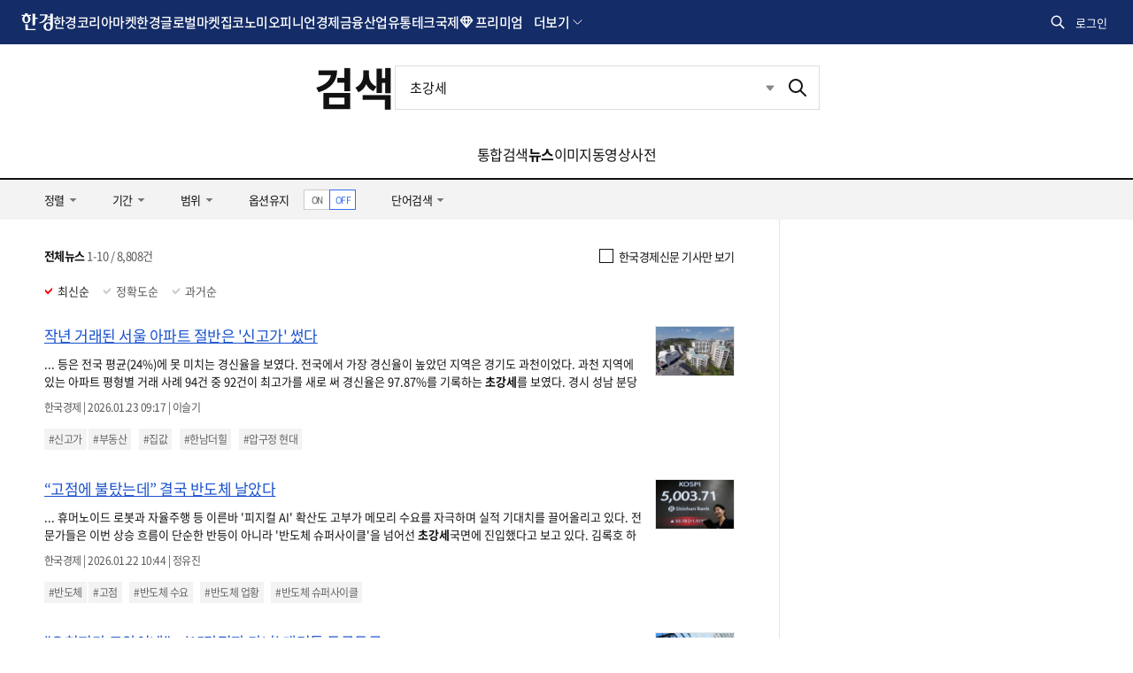

--- FILE ---
content_type: text/html; charset=UTF-8
request_url: https://search.hankyung.com/search/news?query=%EC%B4%88%EA%B0%95%EC%84%B8&page=1
body_size: 18986
content:
<!DOCTYPE html>
<html lang="ko">
<head>
    <title>초강세 뉴스 1 페이지 | 한국경제</title>
    <meta http-equiv="X-UA-Compatible" content="IE=Edge,chrome=1" charset="UTF-8">
    <meta http-equiv="Cache-Control" content="No-Cache">
    <meta http-equiv="Pragma" content="No-Cache">
    <meta name="title" content="초강세 뉴스 1 페이지 | 한국경제">
    <meta name="description" content="통합검색, 한국경제 통합검색 사이트">

    <meta property="og:title" content="초강세 뉴스 1 페이지 | 한국경제">
    <meta property="og:site_name" content="인터넷뉴스 한경닷컴">
    <meta property="og:description" content="통합검색, 한국경제 통합검색 사이트" />

    <meta property="twitter:card" content="summary">
    <meta property="twitter:title" content="초강세 뉴스 1 페이지 | 한국경제">
    <meta property="twitter:site" content="@hankyungmedia">
    <meta property="twitter:creator" content="@hankyungmedia">
    <meta property="twitter:description" content="통합검색, 한국경제 통합검색 사이트">
    <meta property="twitter:domain" content="hankyung.com">

    <meta itemprop="name" content="초강세 뉴스 1 페이지 | 한국경제">
    <meta itemprop="description" content="통합검색, 한국경제 통합검색 사이트">

    <link rel="shortcut icon" href="https://www.hankyung.com/favicon.ico">

    <link rel="preload" href="https://hkstatic.hankyung.com/resource/common/font/NotoSans/NotoSansKR-Regular.woff2" as="font" type="font/woff2" crossorigin>
    <link rel="preload" href="https://hkstatic.hankyung.com/resource/common/font/NotoSans/NotoSansKR-Medium.woff2" as="font" type="font/woff2" crossorigin>
    <link rel="preload" href="https://hkstatic.hankyung.com/resource/common/font/NotoSans/NotoSansKR-Bold.woff2" as="font" type="font/woff2" crossorigin>

    <link rel="stylesheet" href="https://hkstatic.hankyung.com/resource/common/font/NotoSans/NotoSans.css">

    <link rel="stylesheet" href="https://hkstatic.hankyung.com/plugin/jquery-ui/jquery-ui.min.css?v=202601221119">
    <link rel="stylesheet" href="https://hkstatic.hankyung.com/resource/common/library/flatpickr/v4.6.13/flatpickr.min.css">

    <script src="https://hkstatic.hankyung.com/resource/common/library/flatpickr/v4.6.13/flatpickr.min.js"></script>
    <script src="https://hkstatic.hankyung.com/resource/common/library/flatpickr/v4.6.13/l10n/ko.js"></script>

	<!-- <link rel="stylesheet" href="https://hkstatic.hankyung.com/css/search/w/common.202108.css?v=202601221119"> -->
    <link rel="stylesheet" href="https://hkstatic.hankyung.com/css/search/w/common.css?v=202601221119">

    <script>window.GATrackingData = {title: `통합검색>뉴스`}</script>
    <script src="https://hkstatic.hankyung.com/js/ga/googleTagManager.js?v=202601221119" async></script>
    <script src="https://hkstatic.hankyung.com/resource/www/common/js/gtm/searchTracking.js?v=202601221119" defer></script>

    <script src="https://hkstatic.hankyung.com/plugin/jquery-1.12.4.min.js?v=202601221119"></script>
    <script src="https://hkstatic.hankyung.com/plugin/jquery.cookie.js?v=202601221119"></script>
    <script src="https://hkstatic.hankyung.com/plugin/jquery-ui/jquery-ui.min.js?v=202601221119"></script>
    <script src="https://hkstatic.hankyung.com/js/www/w/mark-pm.js?v=202601221119"></script>
    <script src="/js/custom.js?v=202601221119"></script>
    <script src="/js/common.js?v=202601221119"></script>

    <script async='async' src='https://www.googletagservices.com/tag/js/gpt.js'></script>
    <script>
      var googletag = googletag || {};
      googletag.cmd = googletag.cmd || [];
    </script>

    <script>
      googletag.cmd.push(function() {
        googletag.defineSlot('/3448900/News_Right_Bigsky1', [[300, 250], [300, 450], [300, 600]], 'div-gpt-ad-1531354317905-0').addService(googletag.pubads());
        //googletag.pubads().enableSingleRequest();
        googletag.enableServices();
      });
    </script>

</head>
<body>
    <div id="wrap">
        <header class="hk-header ver-2025" data-header="search">
            <div class="hk-header__inner">
                <div class="hk-top__wrap">
    <div class="header__inner">
        <nav class="hk-top__nav" aria-label="hankyung global nav">
            <strong class="hk-top__logo">
                <a href="https://www.hankyung.com">
                    <img src="https://hkstatic.hankyung.com/resource/common/img/logo/logo-hk-short-w.svg" alt="한국경제" class="img-logo">
                </a>
            </strong>
            <ul class="hk-top__gnb">
                <li>
                    <a href="https://www.hankyung.com/koreamarket" class="nav-link">한경코리아마켓</a>
                </li>
                <li>
                    <a href="https://www.hankyung.com/globalmarket" class="nav-link">한경글로벌마켓</a>
                </li>
                <li>
                    <a href="https://www.hankyung.com/realestate" class="nav-link">집코노미</a>
                </li>
                <li>
                    <a href="https://www.hankyung.com/opinion" class="nav-link">오피니언</a>
                </li>
                <li>
                    <a href="https://www.hankyung.com/economy" class="nav-link">경제</a>
                </li>
                <li>
                    <a href="https://www.hankyung.com/financial-market" class="nav-link">금융</a>
                </li>
                <li>
                    <a href="https://www.hankyung.com/industry" class="nav-link">산업</a>
                </li>
                <!-- [2025.01.13] 갓머리 메뉴 수정
                    * 유통, IT·과학 추가
                    * 정치, 사회, 회원전용, 전체뉴스 제거
                    * 프리미엄 추가
                -->
                <li>
                    <a href="https://www.hankyung.com/distribution" class="nav-link">유통</a>
                </li>
                <li>
                    <a href="https://www.hankyung.com/tech" class="nav-link">테크</a>
                </li>
                <li>
                    <a href="https://www.hankyung.com/international" class="nav-link">국제</a>
                </li>
                <li class="nav-dropdown nav-premium" data-event="hover">
                    <strong class="nav-link" tabindex="0">프리미엄</strong>
                    <div class="nav-dropdown__menu">
                        <div class="nav-dropdown-inner">
                            <ul class="nav__list">
                                <li>
                                    <a href="https://www.hankyung.com/semiconinsight" class="logo__semiconinsight">
                                        <span class="blind">반도체인사이트</span>
                                    </a>
                                </li>
                                <li>
                                    <a href="https://marketinsight.hankyung.com/" class="logo__marketinsight" target="_blank" rel="nofollow">
                                        <span class="blind">마켓인사이트</span>
                                    </a>
                                </li>
                                <li>
                                    <a href="https://www.hankyung.com/lawbiz" class="logo__lawbiz">
                                        <span class="blind">한경Law&amp;Biz</span>
                                    </a>
                                </li>
                                <li style="display:none;">
                                    <a href="https://www.hankyung.com/price" class="logo__price">
                                        <span class="blind">한경PRICE</span>
                                    </a>
                                </li>
                                <li>
                                    <a href="https://www.hankyung.com/bioinsight" class="logo__bioinsight">
                                        <span class="blind">한경 BIO Insight</span>
                                    </a>
                                </li>
                                <li>
                                    <a href="https://www.hankyung.com/choinsight" class="logo__choinsight">
                                        <span class="blind">한경CHO Insight</span>
                                    </a>
                                </li>
                                <li>
                                    <a href="https://www.hankyung.com/esg" class="logo__esg">
                                        <span class="blind">한경ESG</span>
                                    </a>
                                </li>

                                <!-- 2025.08.22 입법익스플로러 url 수정 -->
                                <li>
                                    <a href="https://www.hankyung.com/legi-explorer" class="logo__legiexplorer">
                                        <span class="blind">입법익스플로러</span>
                                    </a>
                                </li>
                                <li>
                                    <a href="https://www.arte.co.kr/" class="logo__arte" target="_blank" rel="nofollow">
                                        <span class="blind">아르떼</span>
                                    </a>
                                </li>
                            </ul>
                        </div>
                        <div class="nav-dropdown-etc">
                            <p class="nav-desc">한경만의 독자적인 프리미엄 콘텐츠입니다.</p>
                        </div>
                    </div>
                </li>

                <!-- 더보기 영역 -->
                <li class="nav-dropdown nav-dropdown-more" data-event="hover">
                    <a role="button" class="nav-dropdown__toggle" tabindex="0">더보기</a>
                    <div class="nav-dropdown__menu">
    <div class="nav-dropdown-inner">
        <div class="nav-service-group">
            <div class="nav-service-mn service-allmenu">
                <div class="nav-block-group">
                    <div class="nav-block">
                        <ul class="nav__list">
                            <li>
                                <a href="https://www.hankyung.com/politics">정치</a>
                            </li>
                            <li>
                                <a href="https://www.hankyung.com/society">사회</a>
                            </li>
                            <li>
                                <a href="https://www.hankyung.com/culture">문화</a>
                            </li>
                            <li>
                                <a href="https://www.hankyung.com/golf">골프</a>
                            </li>
                            <li>
                                <a href="https://www.hankyung.com/trend">트렌드</a>
                            </li>
                            <li>
                                <a href="https://www.hankyung.com/hankyungpro">회원전용</a>
                            </li>
                            <li>
                                <a href="https://www.hankyung.com/all-news">전체뉴스</a>
                            </li>
                        </ul>
                        <ul class="nav__list">
                            <li>
                                <a href="https://www.hankyung.com/travel">한경트래블</a>
                            </li>
                            <li>
                                <a href="https://www.hankyung.com/newsletter">뉴스레터</a>
                            </li>
                            <li>
                                <a href="https://www.hankyung.com/special-reports">스페셜 리포트</a>
                            </li>
                            <li>
                                <a href="https://www.hankyung.com/thepen/moneyist">The Moneyist</a>
                            </li>
                            <li>
                                <a href="https://www.hankyung.com/thepen/lifeist">The Lifeist</a>
                            </li>
                            <li>
                                <a href="https://www.hankyung.com/video">한경동영상</a>
                            </li>
                            <li>
                                <a href="https://www.hankyung.com/journalist-series">기자 코너</a>
                            </li>
                            <li>
                                <a href="https://www.hankyung.com/poll">POLL</a>
                            </li>
                            <li>
                                <a href="https://www.hankyung.com/game">게임</a>
                            </li>
                            <li>
                                <a href="https://www.hankyung.com/ranking">랭킹뉴스</a>
                            </li>
                            <li>
                                <a href="https://www.hankyung.com/people">인사·부고</a>
                            </li>
                            <li>
                                <a href="https://www.hankyung.com/press-release">보도자료</a>
                            </li>
                            <li>
                                <a href="https://datacenter.hankyung.com">데이터센터</a>
                            </li>
                            <li>
                                <a href="https://www.hankyung.com/mr">모닝루틴</a>
                            </li>
                            <li>
                                <a href="https://dic.hankyung.com/">한경용어사전</a>
                            </li>
                            <li>
                                <a href="https://event.hankyung.com">한경행사</a>
                            </li>
                        </ul>
                        <ul class="nav__list">
                            <li>
                                <a href="https://starwars.hankyung.com">스타워즈</a>
                            </li>
                            <li>
                                <a href="https://eureka.hankyung.com/" target="_blank" rel="nofollow">한경유레카</a>
                            </li>

                            <li>
                                <a href="https://fortune.hankyung.com" target="_blank" rel="nofollow">한경운세</a>
                            </li>
                            <li>
                                <a href="https://www.hankyung.com/newswire">PR Newswire</a>
                            </li>
                        </ul>
                    </div>
                    <div class="nav-block">
                        <ul class="nav__list">
                            <li>
                                <a href="https://plus.hankyung.com/?utm_source=dotcom&amp;utm_medium=footer&amp;utm_campaign=affiliate" target="_blank" rel="nofollow">신문 전자판</a>
                            </li>
                            <li>
                                <a href="https://members.hankyung.com/?utm_source=dotcom&amp;utm_medium=footer&amp;utm_campaign=affiliate" target="_blank" rel="nofollow">신문 구독신청</a>
                            </li>
                            <li>
                                <a href="https://hk-gift.interparkb2b.co.kr" target="_blank" rel="nofollow">한경스토어</a>
                            </li>
                            <li>
                                <a href="https://hk-rental.hankyung.com" target="_blank" rel="nofollow">한경렌탈</a>
                            </li>
                        </ul>

                        <!-- 프로모션 배너 영역 -->
                        <div class="banner-box"></div>
                        <script>
                        $(document).ready(function(){
                            let gnb_banner_url = "https://www.hankyung.com/ext-api/gnb-banner";

                            if(location.host != location.host.replace("stg-", "")){
                                gnb_banner_url = "https://stg-www.hankyung.com/ext-api/gnb-banner";
                            }

                            $.ajax({
                                url: gnb_banner_url
                                , success: function(data){
                                    if(data){
                                        let img_url = data.IMG2_URL;

                                        if(
                                            location.host.replace("stg-", "") == "www.hankyung.com"
                                            && location.pathname == "/"
                                        ){
                                            img_url = data.IMG_URL;
                                        }

                                        $(".banner-box").append(`
                                            <a href="${data.URL}" ${data.IS_OUTER == 'Y' ? 'target="_blank"' : ''}>
                                                <img src="${img_url}" alt="${data.ALT}">
                                            </a>
                                        `);
                                    }else{
                                        $(".banner-box").remove();
                                    }
                                }
                                , error: function(xhr, status, responseTxt){
                                    console.log(xhr);
                                }
                            });
                        });
                        </script>
                        <!-- // 프로모션 배너 영역 -->
                    </div>
                </div>
            </div>
        </div>
        <div class="nav-cont-group">
            <div class="nav-service-mn service-media">
                <strong class="tit-service-group">한경미디어</strong>
                <div class="nav-block-group">
                    <div class="nav-block">
                        <ul class="nav__list">
                            <li>
                                <a href="https://www.wowtv.co.kr" target="_blank" rel="nofollow">한국경제TV</a>
                            </li>
                            <li>
                                <a href="https://www.kedglobal.com" target="_blank" rel="nofollow">KED Global</a>
                            </li>
                            <li>
                                <a href="https://magazine.hankyung.com" target="_blank" rel="nofollow">한국경제매거진</a>
                            </li>
                            <li>
                                <a href="https://www.aiceltech.com/kr" target="_blank" rel="nofollow">한경에이셀</a>
                            </li>
                            <li>
                                <a href="https://www.artetv.co.kr/new/html/main.html" target="_blank" rel="nofollow">한경 arte TV</a>
                            </li>
                            <li>
                                <a href="https://www.hkphil.com/" target="_blank" rel="nofollow">한경 arte 필하모닉</a>
                            </li>
                            <li>
                                <a href="https://bp.hankyung.com" target="_blank" rel="nofollow"><span class="txt-en">BOOK</span></a>
                            </li>
                            <li>
                                <a href="https://ac.hankyung.com" target="_blank" rel="nofollow">한경아카데미</a>
                            </li>
                            <li>
                                <a href="https://ooh.hankyung.com/" target="_blank" rel="nofollow">한경블루애드</a>
                            </li>
                            <!-- <li>
                                <a href="https://tenasia.hankyung.com" target="_blank" rel="nofollow">텐아시아</a>
                            </li> -->
                            <li>
                                <a href="https://sgsg.hankyung.com" target="_blank" rel="nofollow">생글생글</a>
                            </li>
                            <li>
                                <a href="https://jrsgsg.hankyung.com" target="_blank" rel="nofollow">주니어 생글생글</a>
                            </li>
                            <li>
                                <a href="https://www.tesat.or.kr" target="_blank" rel="nofollow">TESAT</a>
                            </li>
                            <li>
                                <a href="https://www.29sfilm.com" target="_blank" rel="nofollow">29초영화제</a>
                            </li>
                            <li>
                                <a href="https://itcampus.hankyung.com" target="_blank" rel="nofollow">교육센터</a>
                            </li>
                            <li>
                                <a href="https://bloomingbit.io" target="_blank" rel="nofollow">블루밍비트</a>
                            </li>
                            <li>
                                <a href="https://www.fortunehills.co.kr/Default.aspx" target="_blank" rel="nofollow">포천힐스</a>
                            </li>
                        </ul>
                    </div>
                </div>
            </div>

            <!-- 메뉴 검색 -->
            <div class="allmenu-serach-wrap">
                <strong class="tit-service-group">빠른 메뉴 찾기</strong>
                <div class="allmenu-serach-inner search-menu">
                    <div class="search-input-area">
                        <div class="search-input">
                            <input type="search" name="" placeholder="메뉴를 검색해 보세요." aria-label="검색어 입력" autocomplete="off" class="inp-field" value="">
                            <button type="button" class="btn-inp-reset" style="display:none">
                                <span class="blind">검색어 삭제</span>
                                <i class="icon--cir-x"></i>
                            </button>
                        </div>
                    </div>

                    <div class="search-auto-layer">
                        <ul class="kwd-list"></ul>
                        <button type="button" class="btn-close-auto">
                            <span class="blind">자동완성창 닫기</span>
                        </button>
                    </div>
                </div>
            </div>

            <script>
            /* (2025.10.15) 메뉴검색 분기처리 */
            // STG
            if(location.host.startsWith('stg-') == true){
                const script = document.createElement('script');
                script.type = 'module';
                script.src = 'https://stg-www.hankyung.com/resource/js/menu/w.js?v=20251128_2';
                document.body.appendChild(script);
            }
            // 운영
            else{
                const script = document.createElement('script');
                script.type = 'module';
                script.src = 'https://hkstatic.hankyung.com/resource/menu/w.js?v=20251128_2';
                document.body.appendChild(script);
            }

            // 한경프라이스 진입점은 stg에만 노출
            if(location.host.startsWith('stg-') == true){
                $(".logo__price").parent().show();
            }
            </script>
        </div>
    </div>
</div>
                </li>
                <!-- // 더보기 영역 -->
            </ul>
        </nav>
        <div class="hk-top__util">
            <!-- 통합 검색(2024.07.30 조각파일 바라보도록 수정) -->
            <div class="item hk-top__search">
	<button type="button" class="btn-total-search">
		<span class="blind">통합검색</span>
	</button>
	<div class="hk-top__search__layer">
		<form action="https://search.hankyung.com/apps.frm/search.total" method="get">
			<fieldset>
				<legend>한국경제 통합검색</legend>
				<div class="layer__inner">
					<div class="search__input__wrap">
						<div class="search__input">
							<input type="search" name="query" placeholder="뉴스 · 종목 검색" aria-label="검색어 입력" autocomplete="off" class="inp-field" value="">
							<button type="button" class="btn-inp-reset" style="display: none;">
								<span class="blind">검색어 삭제</span>
								<i class="icon--cir-x"></i>
							</button>
						</div>
						<button type="submit" class="btn-search" style="display: none;">
							<span class="blind">검색</span>
						</button>
					</div>
					<div class="search__auto__wrap">
						<ul class="autocomplete-result"></ul>
					</div> 
					<button type="button" class="btn-close">
						<span class="blind">검색창 닫기</span>
					</button>
				</div>
			</fieldset> 
		</form>
	</div>
</div>  

<script>
$(document).ready(function(){
	// 검색 레이어 열고/닫기
	$('.hk-top__search .btn-total-search').click(function() {
		$('.hk-top__search .btn-inp-reset').trigger('click');
		$('.hk-top__search').toggleClass('active');
		$('.hk-top__search__layer input[type=search]').focus();
	});

	$('.hk-top__search .btn-close').click(function() {
		$('.hk-top__search').removeClass('active');
	});

	$(document).on('mouseup',function(e){
		if (!$(e.target).hasClass('hk-top__search__layer') && !$(e.target).parents().hasClass('hk-top__search__layer')) {
			$('.hk-top__search').removeClass('active');
		};
	});

	// 검색어 입력시 종목정보 호출
	$('.hk-top__search input[type=search]').on('keyup', function(){
		if($(this).val().trim().length < 2){
			$('.hk-top__search .btn-inp-reset').hide();
			$('.hk-top__search .btn-search').hide();
			$('.hk-top__search .hk-top__search__layer').removeClass('auto');
			return false;
		}

		$('.hk-top__search__layer .btn-inp-reset').show();
		$('.hk-top__search__layer .btn-search').show();

		$.get('https://www.hankyung.com/ext-api/search-autocomplete?keyword='+encodeURI($(this).val().trim()), function(data, status) {
			if(data.length == 0){
				$('.hk-top__search .hk-top__search__layer').removeClass('auto');
				return;
			}
			
			$(".hk-top__search .autocomplete-result").html('');
			
			$.each(data, function(idx, val){
				$(".hk-top__search .autocomplete-result").append(`
					<li class="type-stock">
						<a href="${val.url}" title="${val.code}">
							<span class="code">${val.code}</span>
							<span class="name">${val.name}</span>
							<span class="category">${val.market}</span>
						</a>
					</li>
				`);
			});
			
			$('.hk-top__search .hk-top__search__layer').addClass('auto');
		});
	});

	// 검색어 삭제
	$('.hk-top__search .btn-inp-reset').on('click', function(){
		$('.hk-top__search input[type=search]').val('');
		$('.hk-top__search .btn-inp-reset').hide();
		$('.hk-top__search .btn-search').hide();
		$('.hk-top__search .hk-top__search__layer').removeClass('auto');
	});
});
</script>
            <!-- // 통합 검색 -->

            <!-- 로그인 창(2024.07.30 조각파일 바라보도록 수정) -->
            <div class="item hk-top__user">
    <!-- 로그인전 -->
    <button type="button" class="btn-hk-user before-login" style="display: none;">
        로그인
    </button>

    <!-- 로그인 후 -->
    <button type="button" class="btn-hk-user after-login" style="display: none;">
        <span class="blind">회원 메뉴</span>
    </button>

    <div class="hk-user__layer">
        <div class="layer-inner">
            <!-- 로그인 전 -->
            <div class="hk-user__info before" style="display: none;">
                <div class="hk-user__btns">
                    <a href="https://member.hankyung.com/apps.frame/sso.join" class="btn-join return-url" rel="nofollow">
                        <span class="txt">회원가입</span>
                    </a>
                    <a href="https://member.hankyung.com/apps.frame/login" class="btn-login return-url" rel="nofollow">
                        <span class="txt">로그인</span>
                    </a>
                </div>
                <div class="info__panel">
                    <div class="info-item info-msg">
                        <p><strong>한국경제 회원이 되어 보세요</strong></p>
                        <p>지금 바로 한국경제 회원으로 가입하시고, 독점 혜택을 누려보세요</p>
                    </div>
                    <ul class="info-item member-benefit">
                        <li>특별한 뉴스와 분석 보고서 접근</li>
                        <li>주식 시장 및 경제 동향에 대한 최신 정보</li>
                        <li>한경만의 독자적인 콘텐츠에 대한 접근</li>
                        <li>이벤트 및 세미나 참가 기회</li>
                    </ul>
                    <p class="info-item txt">
                        이미 회원이시면 <strong><a href="https://member.hankyung.com/apps.frame/login" class="return-url">로그인</a></strong>을 클릭해 주세요
                    </p>
                </div>
                <div class="hk-user__links">
                    <div class="item">
                        <a href="https://www.hankyung.com/help" class="item" rel="nofollow">고객센터</a>
                    </div>
                </div>
            </div>

            <!-- 로그인 후 -->
            <div class="hk-user__info after" style="display: none;">
                <div class="info__mypages">
                    <div class="my-item my-item-account">
                        <a href="https://member.hankyung.com/apps.frame/member.main" class="my-item__link return-url">
                            <div class="my-item__icon account-email-icon"></div>

                            <div class="my-item__txt">
                                <p class="tit account-email"></p>
                                <p class="desc">계정관리</p>
                            </div>
                        </a>
                    </div>

                    <!-- 2024.09.03 마이한경 주석 해제 -->
                    <div class="my-item my-item-myhankyung">
                        <a href="https://www.hankyung.com/myhankyung" class="my-item__link">
                            <div class="my-item__txt">
                                <p class="tit">My한경</p>
                                <p class="desc">한경 AI</p>
                            </div> 
                        </a>
                    </div> 
                    <p class="info-txt">한경 AI로 맞춤 뉴스와 빠른 검색을 경험하세요!</p>

                    <!-- <div class="my-item my-item-news">
                        <a href="https://www.hankyung.com/my-news" class="my-item__link">
                            <div class="my-item__txt">
                                <p class="tit">마이뉴스</p>
                                <p class="desc">기자 구독 관리</p>
                            </div>
                        </a>
                    </div>
                    <div class="my-item my-item-stock">
                        <a href="https://markets.hankyung.com/my-stock" class="my-item__link">
                            <div class="my-item__txt">
                                <p class="tit">마이증권</p>
                                <p class="desc">내 포트폴리오 관리</p>
                            </div>
                        </a>
                    </div> -->

                    <div class="my-item my-item-subscribe">
                        <a href="https://www.hankyung.com/pay" class="my-item__link">
                            <div class="my-item__txt">
                                <p class="tit">구독</p>
                                <p class="desc">유료 상품</p>
                            </div>
                        </a>
                    </div>
                </div>
                <div class="hk-user__links">
                    <div class="item">
                        <a href="https://member.hankyung.com/apps.frame/login.work.logout" class="return-url">로그아웃</a>
                    </div>
                    <div class="item">
                        <a href="https://www.hankyung.com/help" class="item" rel="nofollow">고객센터</a>
                    </div>
                </div>
            </div>
        </div>
        <button type="button" class="btn-close-layer">
            <span class="blind">회원 메뉴 닫기</span>
        </button>  
    </div>
</div>

<script>
// 로그인 여부 체크
function signInCheck(){
    // 운영/개발서버 회원 도메인(member) 분기
    let is_stg = false;
    
    if(location.host != location.host.replace("stg-", "") ){
        is_stg = true;
    }

    const url = escape(document.location.href);

    $('.hk-top__user .hk-user__info a.return-url').each(function(index,element){
        let member_url = $(element).attr('href');

        if(is_stg == true){
            member_url = member_url.replace("https://member.hankyung.com", "https://stg-member.hankyung.com");
        }

        $(element).attr('href', member_url+'?url='+url);
    });

    const user_id = $.cookie('UserId');
    const tokenCookie = $.cookie('ssoToken');

    if(!tokenCookie){
        $('.hk-top__user .btn-hk-user.before-login').show();
        $('.hk-top__user .hk-user__info.before').show();
        
        $('.hk-top__user .btn-hk-user.after-login').remove();
        $('.hk-top__user .hk-user__info.after').remove();
        return false;
    }

    let checkFlag = true;

    if( $.cookie('ssoTokenCheckTime') && user_id){
		const checkTime = $.cookie('ssoTokenCheckTime');
		const today = new Date().toISOString().substring(0,10);

		if( checkTime == today ) checkFlag = false;
	}

    if(!checkFlag){
        setSingInfo({result_code:'0000'});
        return false;
    }

    // 2024.09.26 운영/stg 토큰 구분 추가
    tokenUrl = "https://member.hankyung.com/apps.frame/sso.check.token";

    if(is_stg == true){
        tokenUrl = "https://stg-member.hankyung.com/apps.frame/sso.check.token"
    }

    $.ajax({
        type : "POST",
        url : tokenUrl,
        crossDomain: true,
        dataType: 'jsonp',
        jsonp: 'jsonp_callback',
        data : {'token' : tokenCookie,
                'key' : "a8bdf898783883b64503b8915deeb57767f935a24daf44150723299c01c8898a",
                'fn' : "setSingInfo"
        }
    });
}

function setSingInfo(result){
    if(result.result_code != "0000"){
        $('.hk-top__user .btn-hk-user.before-login').show();
        $('.hk-top__user .hk-user__info.before').show();

        $('.hk-top__user .btn-hk-user.after-login').remove();
        $('.hk-top__user .hk-user__info.after').remove();
        return false;
    }

    $('.hk-top__user .btn-hk-user.before-login').remove();
    $('.hk-top__user .hk-user__info.before').remove();

    // 브라우저 종료시 만료되는 쿠키를 셋팅한다.
    $.cookie('ssoTokenCheckTime', new Date().toISOString().substring(0,10), { expires: null, path: '/', domain: 'hankyung.com'});
    

    // 이름대신 통합회원ID 입력
    let iconLoginType = 'icon-mylogin-email';
    if($.cookie("login_type")){
        iconLoginType = 'icon-mylogin-'+$.cookie("login_type");
    }
    const textLoingTypes = {
        'icon-mylogin-email':'한경으로 로그인',
        'icon-mylogin-kakao':'카카오로 로그인',
        'icon-mylogin-naver':'네이버로 로그인',
        'icon-mylogin-google':'구글로 로그인',
        'icon-mylogin-apple':'애플로 로그인'
    }

    const textLoingType = textLoingTypes[iconLoginType];

    $('.hk-top__user .hk-user__info.after .my-item-account .my-item__icon').html('<span class="'+iconLoginType+'"><span class="blind">'+textLoingType+'</span></span>');

    $('.hk-top__user .hk-user__info.after .my-item-account .my-item__txt .account-email').text($.cookie("SSOid"));
    
    $('.hk-top__user .btn-hk-user.after-login').show();
    $('.hk-top__user .hk-user__info.after').show();
}

$(document).ready(function(){
    signInCheck();

    // 회원 레이어 열고/닫기
    $('.btn-hk-user').on("click", function() {
        $('.hk-top__user').toggleClass('active');
    });
    $('.hk-user__layer .btn-close-layer').on("click", function() {
        $('.hk-top__user').removeClass('active');
    });

    // 레이어닫기 
    $(document).on('mouseup',function(e){
        if (!$(e.target).hasClass('hk-user__layer') && !$(e.target).parents().hasClass('hk-user__layer')) {
            $('.hk-top__user').removeClass('active');
        };
    });
});
</script>
            <!-- // 로그인 창 -->
        </div>
    </div>
</div>
<div class="promotion-nav-wrap">
    <div class="promotion-nav"></div>
    <div class="promotion-nav-all"><ul></ul></div>
</div>

<script>

if($.fn.slick == undefined){
    $('head').append('<link rel="stylesheet" href="https://hkstatic.hankyung.com/resource/common/library/slick/v1.8.1/slick.css">');

    slickScript = document.createElement('script');
    slickScript.src = "https://hkstatic.hankyung.com/resource/common/library/slick/v1.8.1/slick.min.js";
    document.head.appendChild(slickScript);
}

function setSectionNavigationPostion(){
    let path = document.location.pathname;
    if(path != '/' && path.lastIndexOf('/') == path.length -1){
        path = path.slice(0, -1);
    }

    let menuarray = path.split("/");
        menuarray.shift();

    if(menuarray.length == 1 && !path.includes('all-news')){
        return false;
    }
    // console.log(path);
    $('.section__nav .section__gnb > li > a').each(function(index, element){
        // 2024.11.07 url에 상대경로 있는 경우
        const url = new URL($(element).attr('href'), location.origin);

        let linkpath = url.pathname;

        if(linkpath.lastIndexOf('/') == linkpath.length -1){
            linkpath = linkpath.slice(0, -1);
        }
        if(path == linkpath){
            $(element).closest('li').addClass('on');
            return false;
        }
    });

    $('.section__nav .section__gnb .nav-dropdown__menu a').each(function(index, element){
        // 2024.11.07 url에 상대경로 있는 경우
        const url = new URL($(element).attr('href'), location.origin);

        let linkpath = url.pathname;
        if(linkpath.lastIndexOf('/') == linkpath.length -1){
            linkpath = linkpath.slice(0, -1);
        }

        if(path == linkpath){
            $(element).closest('li.nav-dropdown').addClass('on');
            return false;
        }
    });
}

$(function () {
    let is_stg = false;

    if(location.host != location.host.replace("stg-", "") ){
        is_stg = true;
    }
    // 2024.07.30 스크롤이 0일때는 버튼 미노출, 스크롤이 0보다 크면 버튼 노출되도록 수정 by yongt
    // $(window).scroll(function(){
    //     if($(this).scrollTop() > 0){
    //         $("html").addClass("isSticky");
    //     }else{
    //         $('html').removeClass('isSticky');
    //     }
    // });

    // 2024.10.07 hk-header 높이에 따라 html sticky class 적용되도록 수정 by yongt
    // Sticky header
    let headerTop = $('.hk-header').offset().top;
    let headerH = $('.hk-header').outerHeight();
    // 초기 .hk-header 높이 세팅(fixed 후 스크롤 움직임 방지)
    $('.hk-header').css('height',headerH);
    // 스크롤이 헤더 영역을 지나면 html태그에 .isSticky 토글
    // --fixedHeader-h 변수(css에서 계산식 활용)에 .hk-header__inner 높이값을 적용 by jun 2025.02.21
    $(window).scroll(function() {
        let winScr = $(this).scrollTop();
        if (winScr > headerTop + headerH) {
            $('html').addClass('isSticky');
            $('#container').get(0).style.setProperty('--fixedHeader-h', `${$('.hk-header__inner').outerHeight()}px`);
        } else {
            $('html').removeClass('isSticky');
            $('#container').get(0).style.removeProperty('--fixedHeader-h');
        }
    });

    setSectionNavigationPostion();

    // 프로모션 정보 호출
    let promotionUrl = 'https://www.hankyung.com/ext-api/promotion';

    if(is_stg == true){
        promotionUrl = 'https://stg-www.hankyung.com/ext-api/promotion';
    }

    $.get(promotionUrl, function(data, status){
        if(data.length == 0){
            $('.promotion-nav-wrap').remove();
            return;
        }

        $.each(data, function(idx, val){
            $(".promotion-nav-wrap .promotion-nav").append('\
                <div class="item">\
                    <a href="'+val.link+'" '+(val.isblank == 'Y' ? 'target="_blank" rel="nofollow"' : '')+'>'+val.title+'</a>\
                </div>\
            ');

            $(".promotion-nav-wrap .promotion-nav-all ul").append('\
                <li>\
                    <a href="'+val.link+'" '+(val.isblank == 'Y' ? 'target="_blank" rel="nofollow"' : '')+'>'+val.title+'</a>\
                </li>\
            ');
        });

        $('.promotion-nav a, .promotion-nav-all').on({
            mouseenter: function () {
                $('.promotion-nav-all').addClass('on');
            },
            mouseleave: function () {
                $('.promotion-nav-all').removeClass('on');
            }
        });

        $('.promotion-nav').slick({
            rows: 0,
            vertical: true,
            verticalSwiping: true,
            arrows: false,
            dots: false,
            autoplay: true,
            speed: 300,
            pauseOnHover: false,
        });
    });

    // gnb 메뉴 활성화 blur 처리
    $('.nav-dropdown[data-event="hover"]').on('mouseout',function(){
        $(this).find('.nav-dropdown__toggle, .nav-link').blur();
    });

    /*
    // 2025.01.14 프로모션 배너 정보 스크립트 이동
    // 2024.10.31 프로모션 배너 정보 호출 추가
    let gnb_banner_url = "https://www.hankyung.com/ext-api/gnb-banner";

    if(is_stg == true){
        gnb_banner_url = "https://stg-www.hankyung.com/ext-api/gnb-banner";
    }

    $.get(gnb_banner_url, (data) => {
        if(data){
            $(".banner-box").append(`
                <a href="${data.URL}" ${data.IS_OUTER == 'Y' ? 'target="_blank"' : ''}>
                    <img src="${data.IMG2_URL}" alt="${data.ALT}">
                </a>
            `);
        }else{
            $(".banner-box").remove();
        }
    });
    */

    // 2025.01.16 gnb hover시 다른 메뉴 blur
    $('.main__gnb > li').hover(function() {
        $(this).siblings().find('*').blur();
    });

});
</script>


                <div class="section__gnb__wrap">
                    <div class="section__logo__area">
                        <h1 class="section__logo">
                            <a href="/" class="section__title">검색</a>
                        </h1>

                        <div class="search_wrap">
                            <div class="search_box">
                                <form name="search_form" id="search_form" method="get" action="https://search.hankyung.com/search/news">
                                    <input type="text" name="query" id="query" value="초강세" hk-autocomplete-input="query" autocomplete="off" aria-label="검색어 입력">
                                </form>
                                <a href="javascript:;" class="btn_lately">최근검색 펼치기</a>
                                <div class="search_layer" id="autocomplete">
                                    <div class="auto_search" style="display: block;">
                                        <ul>
                                            <!-- li><a href="#" class="link_txt">날씨</a></li -->
                                        </ul>
                                    </div>
                                    <div class="btn_wrap" style="display: block;">
                                        <a href="javascript:;" class="btn_del_all">전체삭제</a>
                                        <span>
                                            <a href="javascript:;" hk-islately="off">검색어저장 끄기</a>
                                            <a href="javascript:;" hk-isautocomplete="off">자동완성 끄기</a>
                                        </span>
                                    </div>
                                </div><!-- //search_layer -->
                                <div class="search_layer" id="latelyWord">
                                    <div class="lately" style="display: block;">
                                        <p class="tit">최근 검색어</p>
                                        <ul class="lately_box">
                                            <li>
                                                <a href="javascript:;" class="link_txt">최근 검색어가 없습니다.</a>
                                            </li>
                                        </ul>
                                    </div>
                                    <div class="btn_wrap" style="display: block;">
                                        <a href="javascript:;" class="btn_del_all">전체삭제</a>
                                        <span>
                                            <a href="javascript:;" hk-islately="off">검색어저장 끄기</a>
                                            <a href="javascript:;" hk-isautocomplete="off">자동완성 끄기</a>
                                        </span>
                                    </div>
                                </div>
                            </div>
                            <input type="button" class="btn_search" value="검색" onclick="resetSearchOption();$('#search_form').submit();">
                        </div>
                    </div>

                    <!-- gnb -->
                    <div id="gnb">
                        <div class="inner">
                            <ul class="nav" hk-nav-no="02">
                                <li hk-nav-item="N1:01"><a href="/search/total?query=%EC%B4%88%EA%B0%95%EC%84%B8">통합검색</a></li>
                                <li hk-nav-item="N1:02"><a href="/search/news?query=%EC%B4%88%EA%B0%95%EC%84%B8">뉴스</a></li>
                                <li hk-nav-item="N1:03"><a href="/search/image?query=%EC%B4%88%EA%B0%95%EC%84%B8">이미지</a></li>
                                <li hk-nav-item="N1:04"><a href="/search/video?query=%EC%B4%88%EA%B0%95%EC%84%B8">동영상</a></li>
                                <li hk-nav-item="N1:08"><a href="/search/dictionary?query=초강세">사전</a></li>
                            </ul>
                        </div>
                    </div>
                    <!-- //gnb -->
                </div>
            </div>
        </header>

        <!-- container -->
        <div id="container">
            <div id="option">
                <ul class="inner">
<script>
    const formatDate = (date) => {
        const year = date.getFullYear();
        const month = String(date.getMonth() + 1).padStart(2, '0'); // 월은 0부터 시작하므로 +1
        const day = String(date.getDate()).padStart(2, '0');
        return year+'.'+month+'.'+day;
    };

    const isValidDateFormat = (str) => {
        // YYYY.MM.DD 형식 체크 정규식
        const regex = /^\d{4}\.\d{2}\.\d{2}$/;
        if (regex.test(str)) {
            return true;
        } else {
            return false;
        }
    }
    const sdate = "";
    const edate = "";

    $(function(){
        $('.date_input_box').on('keyup input', function(e) {
            const value = event.target.value.replace(/\D/g, "");
            // 포맷 적용: YYYY.MM.DD
            let formattedDate = value;
            if (value.length > 4) {
              formattedDate = `${value.slice(0, 4)}.${value.slice(4, 6)}`;
            }
            if (value.length > 6) {
              formattedDate += `.${value.slice(6, 8)}`;
            }
            event.target.value = formattedDate;

            if(isValidDateFormat(event.target.value)) {
                $('#dateSubmitBtn').prop('disabled', false);
            } else {
                $('#dateSubmitBtn').prop('disabled', true);
            }
        });

        $('.btn-open-calendar').on('click', function() {
            $('.layer-calendar').addClass('active');
        });
        // Flatpickr 설정
        const today = new Date();
        flatpickr("#range-calendar", {
            locale: "ko",
            mode: "range",
            dateFormat: "YYYY.MM.DD",
            defaultDate: [today, today],
            inline: true, // 항상 화면에 표시
            onReady: function(selectedDates) {
                let initSdate = "";
                let initEdate = "";
                if(sdate) {
                    initSdate = sdate;
                } else {
                    initSdate = formatDate(selectedDates[0]);
                }

                if(edate) {
                    initEdate = edate;
                } else {
                    initEdate = formatDate(selectedDates[1]);
                }
                document.getElementById('sdate').value = initSdate;
                document.getElementById('edate').value = initEdate;
            },
            onChange: function(selectedDates) {
                if (selectedDates.length === 2) {
                    $('#dateSubmitBtn').prop('disabled', false);
                    document.getElementById('sdate').value = formatDate(selectedDates[0]);
                    document.getElementById('edate').value = formatDate(selectedDates[1]);
                } else {
                    $('#dateSubmitBtn').prop('disabled', true);
                    document.getElementById('sdate').value = formatDate(selectedDates[0]);
                    document.getElementById('edate').value = "";
                }
            }
        });
    })
</script>

                    <li>
                        <a href="javascript:;" data-option-name="sort">정렬</a>
                        <div class="option_layer align">
                            <ul hk-search-detail="sort" data-param="DATE/DESC,RANK/DESC">
                                <li><a href="javascript:;" data-option="DATE/DESC,RANK/DESC" data-name-show="false">최신순</a></li>
                                <li><a href="javascript:;" data-option="RANK/DESC,DATE/DESC" data-name-show="true">정확도순</a></li>
                                <li><a href="javascript:;" data-option="DATE/ASC,RANK/DESC" data-name-show="true">과거순</a></li>
                            </ul>
                        </div>
                    </li>
                    <li>
                        <a href="javascript:;" data-option-name="period">기간</a>
                        <div class="option_layer period">
                            <div class="period-option-wrap">
                                <ul hk-search-detail="period" data-param="ALL">
                                    <li><a href="javascript:;" data-option="ALL" data-name-show="false">전체</a></li>
                                    <li><a href="javascript:;" data-option="DAY" data-name-show="true">1일</a></li>
                                    <li><a href="javascript:;" data-option="WEEK" data-name-show="true">1주</a></li>
                                    <li><a href="javascript:;" data-option="MONTH" data-name-show="true">1개월</a></li>
                                    <li><a href="javascript:;" data-option="YEAR" data-name-show="true">1년</a></li>
                                    <li>
                                        <a role="button" data-option="SPECIFIC" class="btn-open-calendar">직접입력</a> <!-- [D] 클릭하면 .layer-calendar 활성화 -->
                                    </li>
                                    <!-- <li class="select_date">
                                        <div>
                                            <p>
                                                <span>직접입력</span>
                                                <a href="javascript:;" class="btn_calendar"><img src="/img/calendar.gif" alt="달력 열기"></a>
                                            </p>
                                            <form onsubmit="return false;">
                                                <input type="text" name="sdate" id="sdate" value="" placeholder="2017.01.01" data-date-format="YYYY.MM.DD">
                                                <input type="text" name="edate" id="edate" value="" placeholder="2017.01.01" data-date-format="YYYY.MM.DD">
                                                <input type="button" class="btn_basic" value="적용" data-option="DATE">
                                            </form>
                                            <div class="layer_calendar">달력영역</div>
                                        </div>
                                    </li> -->
                                </ul>
                                <div class="layer-calendar" hk-search-detail="period"> <!-- [D] 활성화(.active 추가) -->
                                    <form onsubmit="return false;">
                                        <div class="date-range-input">
                                            <input type="text" name="sdate" id="sdate" value="" class="inp-txt date_input_box" placeholder="YYYYMMDD" data-date-format="YYYY.MM.DD">
                                            <span>~</span>
                                            <input type="text" name="edate" id="edate" value="" class="inp-txt date_input_box" placeholder="YYYYMMDD" data-date-format="YYYY.MM.DD">
                                        </div>
                                        <div id="range-calendar"></div>
                                        <div class="btn-area">
                                            <input type="button" class="btn_basic" id="dateSubmitBtn" value="적용" data-option="DATE">
                                        </div>
                                    </form>
                                </div>
                            </div>
                        </div>
                    </li>
                    <li>
                        <a href="javascript:;" data-option-name="area">범위</a>
                        <div class="option_layer area">
                            <ul hk-search-detail="area" data-param="ALL">
                                <li><a href="javascript:;" data-option="ALL" data-name-show="false">전체</a></li>
                                <li><a href="javascript:;" data-option="title" data-name-show="true">제목</a></li>
                                <li><a href="javascript:;" data-option="content" data-name-show="true">내용</a></li>
                                <li><a href="javascript:;" data-option="title,content" data-name-show="true">제목+내용</a></li>
                            </ul>
                        </div>
                    </li>
                    <li>
                        <span class="option-cont">옵션유지</span>
                        <div class="switch-field">
                            <input type="radio" id="save_search_option_on" name="save_search_option" value="on">
                            <label for="save_search_option_on" class="on">ON</label>
                            <input type="radio" id="save_search_option_off" name="save_search_option" value="off" checked="">
                            <label for="save_search_option_off" class="off">OFF</label>
                        </div>
                    </li>
                    <li>
                        <a href="javascript:;">단어검색</a>
                        <div class="option_layer detail">
                            <div class="option_box">
                                <input type="text" name="exact" id="exact" value="" placeholder='정확히 일치하는 단어/문장(" ")'>
                                <input type="text" name="include" id="include" value="" placeholder='반드시 포함하는 단어 (+)'>
                                <input type="text" name="except" id="except" value="" placeholder='제외하는 단어 (-)'>
                            </div>
                            <em>여러 단어 입력시 쉼표(,)로 구분해주세요.</em>
                            <form onsubmit="return false;" class="btn_wrap">
                                <input type="button" class="btn_reset" value="초기화" hk-btn-reset="option_box">
                                <span>
                                    <input type="button" class="btn_basic" value="검색" hk-search-detail="word">
                                    <input type="button" class="btn_basic" value="닫기" onclick="$(this).closest('li').removeClass('on');">
                                </span>
                            </form>
                        </div>
                    </li>
                </ul>
            </div><!-- //option -->

<div class="inner">
                <div id="content">
                    <div class="left_cont">




                        <div class="inner_left">

                            <!-- 한국경제 뉴스 -->
                            <div class="section hk_news">
                                <div class="tit-wrap">
                                    <h2 class="tit">전체뉴스 <span>1-10 / 8,808건</span></h2>
                                    <div class="tit-opt">
                                        <label class="check-style">
                                            <input type="checkbox" hk-search-detail="hk_only" data-param="" class="inp-check">
                                            <span class="label-txt">한국경제신문 기사만 보기</span>
                                        </label>
                                    </div>  <!-- [2024.10.28] .tit-opt 추가, 한국경제 기사만 보기 체크박스 추가 -->
                                </div>

                                <ul class="sort_order" hk-search-detail="sort" data-param="DATE/DESC,RANK/DESC">
                                    <li data-option="DATE/DESC,RANK/DESC">최신순</li>
                                    <li data-option="RANK/DESC,DATE/DESC">정확도순</li>
                                    <li data-option="DATE/ASC,RANK/DESC">과거순</li>
                                </ul>
                                <div class="section_cont">
                                    <ul class="article">
                                        <li>
                                            <div class="txt_wrap">
                                                <div class="thumbnail">
                                                    <a href="https://www.hankyung.com/article/2026012378546" target="_blank"><img src="//img.hankyung.com/photo/202601/AD.36782028.3.jpg" alt="작년 거래된 서울 아파트 절반은 '신고가' 썼다"></a>
                                                </div>
                                                <a href="https://www.hankyung.com/article/2026012378546" target="_blank">
                                                    <em class="tit" data-pm="N">작년 거래된 서울 아파트 절반은 '신고가' 썼다</em>
                                                </a>
                                                <p class="txt">... 등은 전국 평균(24%)에 못 미치는 경신율을 보였다.  전국에서 가장 경신율이 높았던 지역은 경기도 과천이었다. 과천 지역에 있는 아파트 평형별 거래 사례 94건 중 92건이 최고가를 새로 써 경신율은 97.87%를 기록하는 <strong class="keyword">초강세</strong>를 보였다. 경시 성남 분당구도 경신율이 83.09%로, 주변 지역을 압도했다.  개별 단지별로 최고가가 가장 많이 오른 단지는 서울 용산구 한남동에 있는 &#39;한남더힐&#39; 전용 243㎡이었다. 이 면적대의 2024년 이전 ...</p>
                                                <p class="info">
                                                    <span>한국경제</span>
                                                    | <span class="date_time">2026.01.23 09:17</span>
 | 이슬기                                                </p>
                                                <div class="hash_wrap">
                                                    <span><a href="https://www.hankyung.com/tag/신고가">#신고가</a></span>
                                                    <span><a href="https://www.hankyung.com/tag/부동산">#부동산</a></span>
                                                    <span><a href="https://www.hankyung.com/tag/집값">#집값</a></span>
                                                    <span><a href="https://www.hankyung.com/tag/한남더힐">#한남더힐</a></span>
                                                    <span><a href="https://www.hankyung.com/tag/압구정-현대">#압구정 현대</a></span>
                                                </div>
                                            </div>
                                        </li>
                                        <li>
                                            <div class="txt_wrap">
                                                <div class="thumbnail">
                                                    <a href="https://magazine.hankyung.com/business/article/202601225988b" target="_blank"><img src="//img.hankyung.com/photo/202601/AD.43042563.3.jpg" alt="“고점에 불탔는데” 결국 반도체 날았다"></a>
                                                </div>
                                                <a href="https://magazine.hankyung.com/business/article/202601225988b" target="_blank">
                                                    <em class="tit" data-pm="N">“고점에 불탔는데” 결국 반도체 날았다</em>
                                                </a>
                                                <p class="txt">... 휴머노이드 로봇과 자율주행 등 이른바 &#39;피지컬 AI&#39; 확산도 고부가 메모리 수요를 자극하며 실적 기대치를 끌어올리고 있다.  전문가들은 이번 상승 흐름이 단순한 반등이 아니라 &#39;반도체 슈퍼사이클&#39;을 넘어선 <strong class="keyword">초강세</strong>국면에 진입했다고 보고 있다.  김록호 하나증권 연구원은 &quot;메모리 업체들의 주가 강세는 철저하게 업황 및 실적을 기반으로 진행 중&quot;이라며 &quot;올해 1분기 메모리 가격은 예상보다 강한 것으로 파악되며, 해당 ...</p>
                                                <p class="info">
                                                    <span>한국경제</span>
                                                    | <span class="date_time">2026.01.22 10:44</span>
 | 정유진                                                </p>
                                                <div class="hash_wrap">
                                                    <span><a href="https://www.hankyung.com/tag/반도체">#반도체</a></span>
                                                    <span><a href="https://www.hankyung.com/tag/고점">#고점</a></span>
                                                    <span><a href="https://www.hankyung.com/tag/반도체-수요">#반도체 수요</a></span>
                                                    <span><a href="https://www.hankyung.com/tag/반도체-업황">#반도체 업황</a></span>
                                                    <span><a href="https://www.hankyung.com/tag/반도체-슈퍼사이클">#반도체 슈퍼사이클</a></span>
                                                </div>
                                            </div>
                                        </li>
                                        <li>
                                            <div class="txt_wrap">
                                                <div class="thumbnail">
                                                    <a href="https://www.hankyung.com/article/202601165166i" target="_blank"><img src="//img.hankyung.com/photo/202601/AD.42951803.3.jpg" alt="&quot;오천피가 코앞이네&quot;…'15만전자 가나' 개미들 두근두근"></a>
                                                </div>
                                                <a href="https://www.hankyung.com/article/202601165166i" target="_blank">
                                                    <em class="tit" data-pm="N">"오천피가 코앞이네"…'15만전자 가나' 개미들 두근두근</em>
                                                </a>
                                                <p class="txt">삼성전자가 신고가를 경신했다. 반도체 업종에 대한 투자 자금이 급격히 유입되면서 &#39;15만 전자&#39; 돌파를 코앞에 두고 있다.  16일 한국거래소에 따르면 코스피지수는 이날 오후 1시50분께 0.65% 상승한 4828.83을 기록하고 있다. 기관이 5445억원어치를 순매수하며 지수 상승을 견인하고 있다. 이날 개장 초반 순매도로 거래를 시작했으나 정오에 가까워지면서 매수 규모를 늘리기 시작했다. 외국인 역시 169억원어치를 매수하고 ...</p>
                                                <p class="info">
                                                    <span>한국경제</span>
                                                    | <span class="date_time">2026.01.16 14:05</span>
 | 조아라                                                </p>
                                                <div class="hash_wrap">
                                                    <span><a href="https://www.hankyung.com/tag/증권">#증권</a></span>
                                                    <span><a href="https://www.hankyung.com/tag/코리아마켓">#코리아마켓</a></span>
                                                </div>
                                            </div>
                                        </li>
                                        <li>
                                            <div class="txt_wrap">
                                                <div class="thumbnail">
                                                    <a href="https://www.hankyung.com/article/2026011369601" target="_blank"><img src="//img.hankyung.com/photo/202601/AA.42945959.3.jpg" alt="4600 뛰어넘은 코스피…반도체 훈풍 타고 5000 조기 달성할 수도"></a>
                                                </div>
                                                <a href="https://www.hankyung.com/article/2026011369601" target="_blank">
                                                    <em class="tit" data-pm="N">4600 뛰어넘은 코스피…반도체 훈풍 타고 5000 조기 달성할 수도</em>
                                                </a>
                                                <p class="txt">... 강세에 힘입어 거듭 사상 최고 기록을 경신하고 있어서다. 증권사들도 잇따라 지수 상단을 5000 이상으로 고쳐잡고 있다.  ◇5000 향해 달리는 코스피  코스피지수는 새해 개장 직후 3거래일간 평균 100포인트 넘게 오르는 <strong class="keyword">초강세</strong>를 나타냈다. 지난 2일 처음 4300선을 넘긴 뒤 3일 4400선을 돌파했고, 지난 12일 4600 고지마저 뛰어넘었다. 외국인 투자자가 유가증권시장에서 지난 2일과 3일에만 총 2조8000억원어치 넘는 주식을 순매수하며 증시를 끌어올렸다. ...</p>
                                                <p class="info">
                                                    <span>한국경제</span>
                                                    | <span class="date_time">2026.01.13 16:02</span>
 | 심성미                                                </p>
                                                <div class="hash_wrap">
                                                    <span><a href="https://www.hankyung.com/tag/대전망-2026">#대전망 2026</a></span>
                                                    <span><a href="https://www.hankyung.com/tag/돈버는-습관">#돈버는 습관</a></span>
                                                    <span><a href="https://www.hankyung.com/tag/코스피">#코스피</a></span>
                                                </div>
                                            </div>
                                        </li>
                                        <li>
                                            <div class="txt_wrap">
                                                <div class="thumbnail">
                                                    <a href="https://www.hankyung.com/article/2025121425621" target="_blank"><img src="//img.hankyung.com/photo/202512/AA.42677394.3.jpg" alt="1400원대 고환율 시대…달러 분할매수로 비중 늘려야"></a>
                                                </div>
                                                <a href="https://www.hankyung.com/article/2025121425621" target="_blank">
                                                    <em class="tit" data-pm="N">1400원대 고환율 시대…달러 분할매수로 비중 늘려야</em>
                                                </a>
                                                <p class="txt">... 중앙은행(Fed)의 금리 인하 속도, 미국의 관세 정책, 그리고 한국 반도체 수출 지표라는 3대 변수에 달려 있다. 주요 기관은 1350원에서 1450원 사이의 등락을 예상하지만, 미국 내 원화 유동성 증가 등 구조적 요인으로 인한 &lsquo;달러 <strong class="keyword">초강세</strong>&rsquo; 가능성도 배제할 수 없는 상황이다.  고환율 시대에 대처하는 우리의 자세도 달라져야 한다. 원화 가치 하락과 인플레이션 위험을 동시에 방어할 수 있도록 자산 포트폴리오를 재점검해야 할 때다. 가장 현명한 전략은 통화 ...</p>
                                                <p class="info">
                                                    <span>한국경제</span>
                                                    | <span class="date_time">2025.12.14 17:26</span>
                                                </p>
                                                <div class="hash_wrap">
                                                    <span><a href="https://www.hankyung.com/tag/WM라운지">#WM라운지</a></span>
                                                </div>
                                            </div>
                                        </li>
                                        <li>
                                            <div class="txt_wrap">
                                                <div class="thumbnail">
                                                    <a href="https://www.hankyung.com/article/202512089083i" target="_blank"><img src="//img.hankyung.com/photo/202512/01.42613585.3.jpg" alt="4100 회복한 코스피, 뉴욕 증시 훈풍 속 상승 출발 전망 [오늘장 미리보기]"></a>
                                                </div>
                                                <a href="https://www.hankyung.com/article/202512089083i" target="_blank">
                                                    <em class="tit" data-pm="N">4100 회복한 코스피, 뉴욕 증시 훈풍 속 상승 출발 전망 [오늘장 미리보기]</em>
                                                </a>
                                                <p class="txt">... 증시에 파장을 일으킬 수 있다. 조준기 SK증권 연구원은 &quot;FOMC에서 나올 내용들이 시장 기대와 크게 어긋나지만 않는다면 브로드컴과 오라클 실적발표 이벤트가 더 큰 영향을 미칠 것&quot;이라며 &quot;최근 <strong class="keyword">초강세</strong> 모멘텀 붙어 있는 알파벳 밸류체인 중 최대어인 브로드컴과 시장에서 가장 걱정하고 있는 종목인 오라클 두 기업이 우려를 불식시킨다면 국내 증시에 호재, 반대라면 악재로 작용할 수 있다&quot;고 말했다. 한국 시간 기준 오라클은 목요일 ...</p>
                                                <p class="info">
                                                    <span>한국경제</span>
                                                    | <span class="date_time">2025.12.08 08:35</span>
 | 전범진                                                </p>
                                                <div class="hash_wrap">
                                                    <span><a href="https://www.hankyung.com/tag/증시">#증시</a></span>
                                                    <span><a href="https://www.hankyung.com/tag/금리-결정">#금리 결정</a></span>
                                                    <span><a href="https://www.hankyung.com/tag/기술주">#기술주</a></span>
                                                    <span><a href="https://www.hankyung.com/tag/변동성-확대">#변동성 확대</a></span>
                                                    <span><a href="https://www.hankyung.com/tag/오늘장-미리보기">#오늘장 미리보기</a></span>
                                                    <span><a href="https://www.hankyung.com/tag/파월">#파월</a></span>
                                                    <span><a href="https://www.hankyung.com/tag/금리">#금리</a></span>
                                                    <span><a href="https://www.hankyung.com/tag/Fed">#Fed</a></span>
                                                    <span><a href="https://www.hankyung.com/tag/연준">#연준</a></span>
                                                    <span><a href="https://www.hankyung.com/tag/코스피">#코스피</a></span>
                                                    <span><a href="https://www.hankyung.com/tag/주식">#주식</a></span>
                                                    <span><a href="https://www.hankyung.com/tag/코리아마켓">#코리아마켓</a></span>
                                                </div>
                                            </div>
                                        </li>
                                        <li>
                                            <div class="txt_wrap">
                                                <div class="thumbnail">
                                                    <a href="https://magazine.hankyung.com/business/article/202512014996b" target="_blank"><img src="//img.hankyung.com/photo/202512/AD.42539044.3.jpg" alt="“금값 랠리 어디까지?” 내년 5000달러 시대 열리나"></a>
                                                </div>
                                                <a href="https://magazine.hankyung.com/business/article/202512014996b" target="_blank">
                                                    <em class="tit" data-pm="N">“금값 랠리 어디까지?” 내년 5000달러 시대 열리나</em>
                                                </a>
                                                <p class="txt">... 상승을 예상하고 있는 셈이다.  반면 향후 12개월 안에 금값이 3500~4000달러로 떨어질 것으로 본 응답자는 5%에 불과했다.  금값은 올해 들어 58.6%나 상승했고 지난달 8일에는 처음으로 온스당 4000달러를 돌파하며 <strong class="keyword">초강세</strong> 흐름을 보였다.  현재 금값은 미국 중앙은행(Fed)의 금리 인하 기대감에 힘입어 2주 만에 최고치를 나타냈다. 뉴욕 시장 후반 현물 금값은 1.47% 오른 온스당 4219.300달러이며 2월 인도분 금 선물은 1.29% 상승한 ...</p>
                                                <p class="info">
                                                    <span>한국경제</span>
                                                    | <span class="date_time">2025.12.01 08:57</span>
 | 정유진                                                </p>
                                                <div class="hash_wrap">
                                                    <span><a href="https://www.hankyung.com/tag/금값">#금값</a></span>
                                                    <span><a href="https://www.hankyung.com/tag/랠리">#랠리</a></span>
                                                    <span><a href="https://www.hankyung.com/tag/내년">#내년</a></span>
                                                    <span><a href="https://www.hankyung.com/tag/시대">#시대</a></span>
                                                    <span><a href="https://www.hankyung.com/tag/금값-상승">#금값 상승</a></span>
                                                    <span><a href="https://www.hankyung.com/tag/현물-금값">#현물 금값</a></span>
                                                    <span><a href="https://www.hankyung.com/tag/금값-강세">#금값 강세</a></span>
                                                </div>
                                            </div>
                                        </li>
                                        <li>
                                            <div class="txt_wrap">
                                                <div class="thumbnail">
                                                    <a href="https://www.hankyung.com/article/2025120147587" target="_blank"><img src="//img.hankyung.com/photo/202512/01.42416573.3.jpg" alt="금값 무섭게 뛰었는데…'120조' 中 초대형 금광에 술렁"></a>
                                                </div>
                                                <a href="https://www.hankyung.com/article/2025120147587" target="_blank">
                                                    <em class="tit" data-pm="N">금값 무섭게 뛰었는데…'120조' 中 초대형 금광에 술렁</em>
                                                </a>
                                                <p class="txt">... 있다는 가능성을 제시한 바 있다.  한편 현재 지구 지각에서 금 농도는 1t당 약 0.004g에 불과한 것으로 알려져 있다. 이러한 희소성을 바탕으로 금값은 올해에만 58.6% 급등했고 지난달 8일에는 온스당 4000달러를 돌파하는 <strong class="keyword">초강세</strong>도 보인 바 있다.  골드만삭스가 투자 플랫폼 &#39;마키&#39;를 통해 900명 넘는 기관투자가를 대상으로 설문조사한 결과에 따르면 응답자의 36%는 내년 말 금값이 온스당 5000달러를 넘어설 것으로 내다봤고 33%는 온스당 4500~5000달러 ...</p>
                                                <p class="info">
                                                    <span>한국경제</span>
                                                    | <span class="date_time">2025.12.01 07:20</span>
 | 오세성                                                </p>
                                                <div class="hash_wrap">
                                                    <span><a href="https://www.hankyung.com/tag/금값">#금값</a></span>
                                                    <span><a href="https://www.hankyung.com/tag/금광">#금광</a></span>
                                                    <span><a href="https://www.hankyung.com/tag/중국">#중국</a></span>
                                                </div>
                                            </div>
                                        </li>
                                        <li>
                                            <div class="txt_wrap">
                                                <div class="thumbnail">
                                                    <a href="https://www.hankyung.com/article/202511253590i" target="_blank"><img src="//img.hankyung.com/photo/202511/01.41340856.3.jpg" alt="&quot;어제도 오르고 오늘도 껑충&quot;…주가 3배 폭등에 개미들 '환호' [종목+]"></a>
                                                </div>
                                                <a href="https://www.hankyung.com/article/202511253590i" target="_blank">
                                                    <em class="tit" data-pm="N">"어제도 오르고 오늘도 껑충"…주가 3배 폭등에 개미들 '환호' [종목+]</em>
                                                </a>
                                                <p class="txt">...rarr;39만원)과 흥국증권(12만원&rarr;35만원), DB증권(11만8000원&rarr;35만4000원), NH투자증권(16만5000원&rarr;35만원)이 줄줄이 목표가를 상향했다.  황성진 흥국증권 센터장은 &quot;SK하이닉스의 <strong class="keyword">초강세</strong>로 NAV 할인율 격차가 빠르게 줄어들고 있다&quot;며 &quot;꾸준한 주주환원을 고려하면 주가 상승세가 이어질 것&quot;이라고 말했다.  조아라 기자 rrang123@hankyung.com</p>
                                                <p class="info">
                                                    <span>한국경제</span>
                                                    | <span class="date_time">2025.11.25 10:20</span>
 | 조아라                                                </p>
                                                <div class="hash_wrap">
                                                    <span><a href="https://www.hankyung.com/tag/SK스퀘어">#SK스퀘어</a></span>
                                                    <span><a href="https://www.hankyung.com/tag/SK하이닉스">#SK하이닉스</a></span>
                                                    <span><a href="https://www.hankyung.com/tag/밸류업">#밸류업</a></span>
                                                    <span><a href="https://www.hankyung.com/tag/기업가치제고">#기업가치제고</a></span>
                                                    <span><a href="https://www.hankyung.com/tag/코리아마켓">#코리아마켓</a></span>
                                                </div>
                                            </div>
                                        </li>
                                        <li>
                                            <div class="txt_wrap">
                                                <div class="thumbnail">
                                                    <a href="https://www.hankyung.com/article/202511242844i" target="_blank"><img src="//img.hankyung.com/photo/202511/ZA.42281264.3.jpg" alt="도이체방크 &quot;내년 S&amp;P500 8000P 도달&quot; &lt;strong class=&quot;keyword&quot;&gt;초강세&lt;/strong&gt; 전망"></a>
                                                </div>
                                                <a href="https://www.hankyung.com/article/202511242844i" target="_blank">
                                                    <em class="tit" data-pm="N">도이체방크 "내년 S&P500 8000P 도달" <strong class="keyword">초강세</strong> 전망</em>
                                                </a>
                                                <p class="txt">한 쪽에서 주가 거품론과 AI 과대평가에 대한 지적이 끊임없이 나오는 가운데 도이체방크는 24일(현지시간) 미국 증시의 S&amp;P500지수가 내년말까지 8,000포인트에 도달할 것이라는 <strong class="keyword">초강세</strong> 전망을 내놨다.  여전히 강력한 미국 기업의 실적과 인공지능(AI)에 의한 혜택을 이 같은 강세의 배경으로 들었다. 이 같은 S&amp;P500 전망은 주요 글로벌 증권사 가운데 가장 높은 것이다.  이 날 로이터에 따르면, 도이체방크의 전략가들은 내년에도 ...</p>
                                                <p class="info">
                                                    <span>한국경제</span>
                                                    | <span class="date_time">2025.11.24 23:05</span>
 | 김정아                                                </p>
                                                <div class="hash_wrap">
                                                    <span><a href="https://www.hankyung.com/tag/글로벌마켓">#글로벌마켓</a></span>
                                                    <span><a href="https://www.hankyung.com/tag/마켓">#마켓</a></span>
                                                    <span><a href="https://www.hankyung.com/tag/핫스톡">#핫스톡</a></span>
                                                    <span><a href="https://www.hankyung.com/tag/엔비디아">#엔비디아</a></span>
                                                    <span><a href="https://www.hankyung.com/tag/도이체방크">#도이체방크</a></span>
                                                    <span><a href="https://www.hankyung.com/tag/S&P500">#S&P500</a></span>
                                                    <span><a href="https://www.hankyung.com/tag/미국증시">#미국증시</a></span>
                                                    <span><a href="https://www.hankyung.com/tag/월스트리트">#월스트리트</a></span>
                                                </div>
                                            </div>
                                        </li>
                                    </ul>
                                </div>
                            </div>
                            <!-- //한국경제 뉴스 -->

                            <!-- 페이징 -->
                            <div class="paging">
                                <div class="paging_wrap">
<a href="/search/news?query=%EC%B4%88%EA%B0%95%EC%84%B8&page=1" class="first">처음</a>                                    <span class="num">
<strong>1</strong><a href="/search/news?query=%EC%B4%88%EA%B0%95%EC%84%B8&page=2">2</a><a href="/search/news?query=%EC%B4%88%EA%B0%95%EC%84%B8&page=3">3</a><a href="/search/news?query=%EC%B4%88%EA%B0%95%EC%84%B8&page=4">4</a><a href="/search/news?query=%EC%B4%88%EA%B0%95%EC%84%B8&page=5">5</a><a href="/search/news?query=%EC%B4%88%EA%B0%95%EC%84%B8&page=6">6</a><a href="/search/news?query=%EC%B4%88%EA%B0%95%EC%84%B8&page=7">7</a><a href="/search/news?query=%EC%B4%88%EA%B0%95%EC%84%B8&page=8">8</a><a href="/search/news?query=%EC%B4%88%EA%B0%95%EC%84%B8&page=9">9</a><a href="/search/news?query=%EC%B4%88%EA%B0%95%EC%84%B8&page=10">10</a>                                    </span>
<a href="/search/news?query=%EC%B4%88%EA%B0%95%EC%84%B8&page=11" class="next">다음</a><a href="/search/news?query=%EC%B4%88%EA%B0%95%EC%84%B8&page=881" class="last">끝</a>                                </div>
                            </div>
                            <!-- //페이징 -->

                            <div>
                                <link rel="stylesheet" href="//hkstatic.hankyung.com/ext/powerlink/powerlink.w.css?v=202601221119">
                                <script type="text/javascript" src="https://ssl.pstatic.net/adimg3.search/adpost/js/adpost_show_ads_v2.min.js"></script>
                                <div id="powerLink" class="powerlink pc"></div>
                                <script type="text/javascript" src="//hkstatic.hankyung.com/ext/powerlink/powerlink.w.js?v=202601221119"></script>
                                <script>
                                NAVER_ADPOST_V2({
                                channel: "hankyung.ch1",
                                pageSize: 2 ,
                                query: "초강세",
                                url: ""
                                });
                                </script>
                            </div>

                        </div>
                    </div><!-- //left_cont -->

                    <div class="right_cont">
<div class="section aside">
                            <!-- /3448900/News_Right_Bigsky1 -->
                            <div id='div-gpt-ad-1531354317905-0'>
                            <script>
                            googletag.cmd.push(function() { googletag.display('div-gpt-ad-1531354317905-0'); });
                            </script>
                            </div>
                        </div>
                    </div>
                </div>
            </div>
        </div>
        <!-- //container -->

        <!-- footer -->
        <footer class="footer-module">
	<!-- 협찬사 로고-->
	<!-- <div class="footer-sponsor">
		<div class="foot-inner">
			<div class="footer-sponsor-list">
				<a href="https://www.samsung.com" target="_blank" rel="nofollow" class="f-sponsor-samsung"><span class="blind">삼성</span></a>
				<a href="https://www.wooribank.com" target="_blank" rel="nofollow" class="f-sponsor-wooribank"><span class="blind">우리은행</span></a>
				<a href="https://www.kbstar.com" target="_blank" rel="nofollow" class="f-sponsor-kbstar"><span class="blind">국민은행</span></a>
			</div>
		</div>
	</div> -->
	<!-- // 협찬사 로고-->
	
	<!-- 사이트맵 -->
	<!-- // 사이트맵 -->
	
	<!-- 회사소개 -->
	<div class="footer-infomation">
		<div class="foot-inner">
  <div class="f-row">
    <dl class="f-define hk">
      <dt>한국경제신문</dt>
      <dd>
        <a
          href="https://company.hankyung.com/ked/"
          target="_blank"
          rel="nofollow"
          class="item"
          >회사소개</a
        >
        <!-- <a href="https://members.hankyung.com/?utm_source=dotcom&utm_medium=footer&utm_campaign=affiliate" target="_blank" rel="nofollow" class="item">모바일한경 구독신청</a> -->
        <a
          href="https://members.hankyung.com/?utm_source=dotcom&utm_medium=footer&utm_campaign=affiliate"
          target="_blank"
          rel="nofollow"
          class="item"
          >구독신청</a
        >
        <a
          href="https://company.hankyung.com/ked/kor/ombudsman"
          target="_blank"
          rel="nofollow"
          class="item"
          >고충처리</a
        >
        <a
          href="https://company.hankyung.com/ked/kor/ad"
          target="_blank"
          rel="nofollow"
          class="item"
          >광고안내</a
        >
        <a
          href="https://ooh.hankyung.com/"
          target="_blank"
          rel="nofollow"
          class="item"
          >블루애드</a
        >
        <span class="item"
          >대표번호: <span class="txt-num">02-3604-114</span></span
        >
      </dd>
      <dd>
        <span class="item"
          >사업자등록번호: <span class="txt-num">110-81-07390</span></span
        >
        <span class="item"
          >통신판매업신고번호: 중구 <span class="txt-num">02559</span></span
        >
      </dd>
    </dl>
  </div>
  <div class="f-row">
    <dl class="f-define hk-dotcom">
      <dt>한경닷컴</dt>
      <dd>
        <a
          href="https://company.hankyung.com/dotcom/"
          target="_blank"
          rel="nofollow"
          class="item"
          >회사소개</a
        >
        <span class="item"
          ><a
            href="https://company.hankyung.com/dotcom/partnership/business/"
            target="_blank"
            rel="nofollow"
            >제휴</a
          >
          /
          <a
            href="https://company.hankyung.com/dotcom/partnership/contents/"
            target="_blank"
            rel="nofollow"
            >콘텐츠구입</a
          ></span
        >
        <a
          href="https://company.hankyung.com/dotcom/partnership/advertising/"
          target="_blank"
          rel="nofollow"
          class="item"
          >광고안내</a
        >
        <a href="https://www.hankyung.com/sitemap.html" class="item"
          >사이트맵</a
        >
        <a href="https://www.hankyung.com/help" rel="nofollow" class="item"
          ><strong>고객센터</strong></a
        >
        <a href="https://www.hankyung.com/feed" class="item">RSS</a>
        <a
          href="https://id.hankyung.com/user/selectAuthAgree.do"
          rel="nofollow"
          class="item"
          >이용약관</a
        >
        <a
          href="https://id.hankyung.com/user/selectPrivacy.do"
          rel="nofollow"
          class="item"
          ><strong>개인정보처리방침</strong></a
        >
        <a
          href="https://id.hankyung.com/user/selectYouthProtection.do"
          rel="nofollow"
          class="item"
          >청소년보호정책(책임자: 이지연)</a
        >
      </dd>
      <dd>
        <address class="item">
          서울시 중구 청파로 <span class="txt-num">463</span> 한국경제신문사
        </address>
        <span class="item"
          >대표번호: <span class="txt-num">02-3277-9900</span></span
        >
      </dd>
      <dd>
        <span class="item"
          >사업자등록번호: <span class="txt-num">104-81-47984</span></span
        >
        <span class="item"
          >통신판매업신고번호: 중구 <span class="txt-num">00606</span></span
        >
        <span class="item"
          >인터넷신문등록번호: 서울 아<span class="txt-num">01035</span></span
        >
        <span class="item"
          >등록(발행)일자: <span class="txt-num">2009.11.23</span></span
        >
        <span class="item">발행·편집인: 정종태</span>
      </dd>
    </dl>
  </div>
  <div class="f-row">
    <p class="copyright">
      <span class="txt-en">Copyright 1999-2026.</span> 한경닷컴
      <span class="txt-en">All rights reserved.</span>
    </p>
    <!-- <dl class="hk-family type-row">
			<dt>한국경제 패밀리</dt>
			<dd>
				<a href="https://www.wowtv.co.kr/" target="_blank" rel="nofollow" class="item">한국경제<span class="txt-en">TV</span></a>
				<a href="https://www.kedglobal.com/" target="_blank" rel="nofollow" class="item"><span class="txt-en">KED Global</span></a>
				<a href="https://magazine.hankyung.com/" target="_blank" rel="nofollow" class="item">한국경제매거진</a>
				<a href="https://www.aiceltech.com/kr" target="_blank" rel="nofollow" class="item">한경에이셀</a>
				<a href="https://www.artetv.co.kr/new/html/main.html" target="_blank" rel="nofollow" class="item">한경<span class="txt-en">arte TV</span></a>
				<a href="https://www.hkphil.com/" target="_blank" rel="nofollow" class="item">한경 <span class="txt-en">arte</span> 필하모닉</a>
				<a href="https://bp.hankyung.com/" target="_blank" rel="nofollow" class="item"><span class="txt-en">BOOK</span></a>
				<a href="https://ac.hankyung.com/" target="_blank" rel="nofollow" class="item">한경아카데미</a>
				<a href="https://ooh.hankyung.com/" target="_blank" rel="nofollow" class="item">한경블루애드</a>
				<a href="https://tenasia.hankyung.com/" target="_blank" rel="nofollow" class="item">텐아시아</a>
				<a href="https://sgsg.hankyung.com/" target="_blank" rel="nofollow" class="item">생글생글</a>
				<a href="https://jrsgsg.hankyung.com/" target="_blank" rel="nofollow" class="item">주니어 생글생글</a>
				<a href="https://www.tesat.or.kr/" target="_blank" rel="nofollow" class="item"><span class="txt-en">TESAT</span></a>
				<a href="https://www.29sfilm.com/" target="_blank" rel="nofollow" class="item">29초영화제</a>
				<a href="https://itcampus.hankyung.com/" target="_blank" rel="nofollow" class="item">교육센터</a>
				<a href="https://bloomingbit.io" target="_blank" rel="nofollow" class="item">블루밍비트</a>
				<a href="https://kizmom.hankyung.com/" target="_blank" rel="nofollow" class="item">키즈맘</a>
				<a href="https://www.fortunehills.co.kr/Default.aspx" target="_blank" rel="nofollow" class="item">포천힐스</a>
			</dd>
		</dl> -->
    <!-- <div class="hk-family-select">
			<select aria-label="한국경제 패밀리 사이트">
				<option value="">한국경제 패밀리</option>
				<option value="https://www.wowtv.co.kr/" data-target="_blank">한국경제TV</option>
				<option value="https://www.kedglobal.com/" data-target="_blank">KED Global</option>
				<option value="https://magazine.hankyung.com/" data-target="_blank">한국경제매거진</option>
				<option value="https://www.aiceltech.com/kr" data-target="_blank">한경에이셀</option>
				<option value="https://www.artetv.co.kr/new/html/main.html" data-target="_blank">한경arte TV</option>
				<option value="https://www.hkphil.com/" data-target="_blank">한경 arte 필하모닉</option>
				<option value="https://bp.hankyung.com/" data-target="_blank">BOOK</option>
				<option value="https://ac.hankyung.com/" data-target="_blank">한경아카데미</option>
				<option value="https://ooh.hankyung.com/" data-target="_blank">한경블루애드</option>
				<option value="https://tenasia.hankyung.com/" data-target="_blank">텐아시아</option>
				<option value="https://sgsg.hankyung.com/" data-target="_blank">생글생글</option>
				<option value="https://jrsgsg.hankyung.com/" data-target="_blank">주니어 생글생글</option>
				<option value="https://www.tesat.or.kr/" data-target="_blank">TESAT</option>
				<option value="https://www.29sfilm.com/" data-target="_blank">29초영화제</option>
				<option value="https://itcampus.hankyung.com/" data-target="_blank">교육센터</option>
				<option value="https://bloomingbit.io" data-target="_blank">블루밍비트</option>
				<option value="https://kizmom.hankyung.com/" data-target="_blank">키즈맘</option>
				<option value="https://www.fortunehills.co.kr/Default.aspx" data-target="_blank">포천힐스</option>
			</select>
		</div> -->
  </div>
  <script>
    $(".hk-family-select select").on("change", function () {
      url = $(this).val();

      if (!url) {
        return;
      }

      let target = $(this).find("option:selected").data("target");
      // 새창열기
      if (target == "_blank") {
        window.open(url, "_blank");
      }
      // 인창열기
      else {
        location.href = url;
      }
    });
  </script>
</div>
 
	</div>
	<!-- // 회사소개 -->
</footer>        <!-- //footer -->

    </div>
</body>
</html>

--- FILE ---
content_type: text/html; charset=utf-8
request_url: https://www.google.com/recaptcha/api2/aframe
body_size: 266
content:
<!DOCTYPE HTML><html><head><meta http-equiv="content-type" content="text/html; charset=UTF-8"></head><body><script nonce="e0qWmCmok5B9cwDumqyCrg">/** Anti-fraud and anti-abuse applications only. See google.com/recaptcha */ try{var clients={'sodar':'https://pagead2.googlesyndication.com/pagead/sodar?'};window.addEventListener("message",function(a){try{if(a.source===window.parent){var b=JSON.parse(a.data);var c=clients[b['id']];if(c){var d=document.createElement('img');d.src=c+b['params']+'&rc='+(localStorage.getItem("rc::a")?sessionStorage.getItem("rc::b"):"");window.document.body.appendChild(d);sessionStorage.setItem("rc::e",parseInt(sessionStorage.getItem("rc::e")||0)+1);localStorage.setItem("rc::h",'1769207197039');}}}catch(b){}});window.parent.postMessage("_grecaptcha_ready", "*");}catch(b){}</script></body></html>

--- FILE ---
content_type: application/javascript; charset=utf-8
request_url: https://fundingchoicesmessages.google.com/f/AGSKWxWJmRop5UgvLT2tKfvKnRJMIo79BEojLCLNI_oiQqsULdTIxonCcvTAB2h1mg32mWyIJPMJT28Qq4jYh3qaMoc7mfanoUqwD1x_jsKamIEVGbk5x41zmhsRHYZvuJceC453nHUOC31gPxQVFC3UVQbuzmcGmNkFGkgbB6vGlFoL_0XsbbDyvABxM0Kg/_/sidead3./ads_home?_638x200_/900x350_=adimg&impression=
body_size: -1288
content:
window['877cc2c1-74d0-403d-9246-3bb45710fb34'] = true;